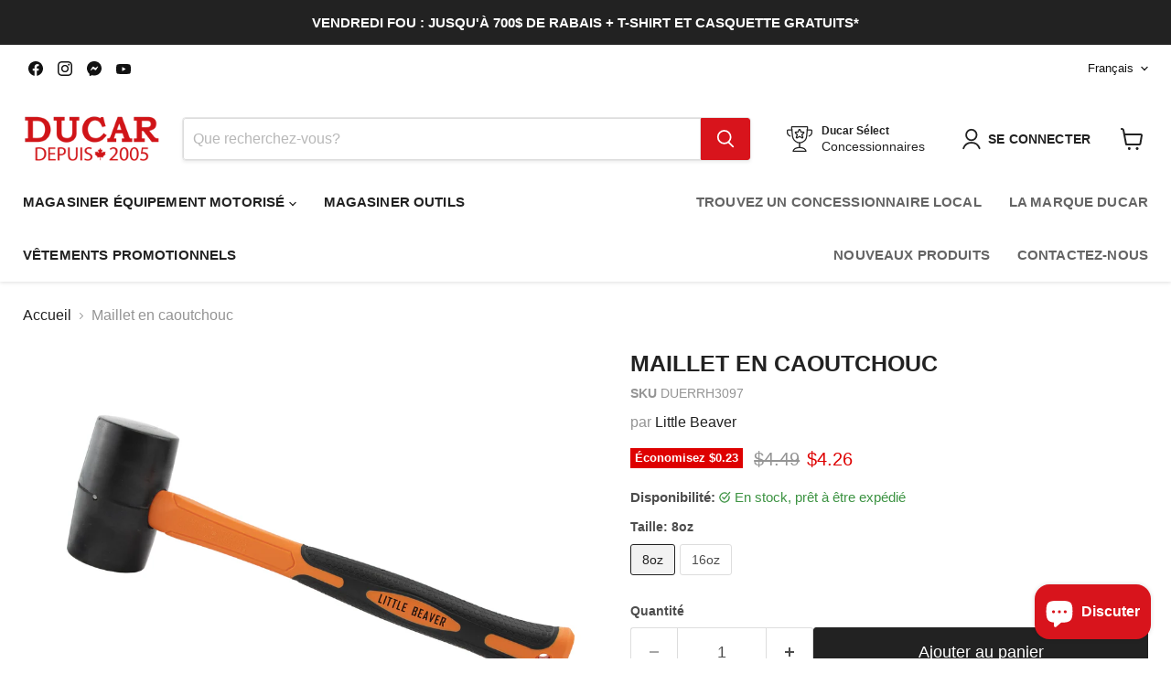

--- FILE ---
content_type: text/html; charset=utf-8
request_url: https://ducar.ca/collections/all/products/maillet-en-caoutchouc?view=recently-viewed
body_size: 1669
content:










  
    
    








<div
  class="productgrid--item  imagestyle--natural    productitem--sale  productitem--emphasis  product-recently-viewed-card    show-actions--mobile"
  data-product-item
  data-product-quickshop-url="/products/maillet-en-caoutchouc"
  
    data-recently-viewed-card
  
>
  <div class="productitem" data-product-item-content>
    
    
    
    

    

    

    <div class="productitem__container">
      <div class="product-recently-viewed-card-time" data-product-handle="maillet-en-caoutchouc">
      <button
        class="product-recently-viewed-card-remove"
        aria-label="close"
        data-remove-recently-viewed
      >
        


                                                                        <svg class="icon-remove "    aria-hidden="true"    focusable="false"    role="presentation"    xmlns="http://www.w3.org/2000/svg" width="10" height="10" viewBox="0 0 10 10" xmlns="http://www.w3.org/2000/svg">      <path fill="currentColor" d="M6.08785659,5 L9.77469752,1.31315906 L8.68684094,0.225302476 L5,3.91214341 L1.31315906,0.225302476 L0.225302476,1.31315906 L3.91214341,5 L0.225302476,8.68684094 L1.31315906,9.77469752 L5,6.08785659 L8.68684094,9.77469752 L9.77469752,8.68684094 L6.08785659,5 Z"></path>    </svg>                                              

      </button>
    </div>

      <div class="productitem__image-container">
        <a
          class="productitem--image-link"
          href="/products/maillet-en-caoutchouc"
          tabindex="-1"
          data-product-page-link
        >
          <figure
            class="productitem--image"
            data-product-item-image
            
              style="--product-grid-item-image-aspect-ratio: 1.3908205841446453;"
            
          >
            
              
                
                

  
    <noscript data-rimg-noscript>
      <img
        
          src="//ducar.ca/cdn/shop/files/WT3097_512x369.jpg?v=1712631505"
        

        alt=""
        data-rimg="noscript"
        srcset="//ducar.ca/cdn/shop/files/WT3097_512x369.jpg?v=1712631505 1x, //ducar.ca/cdn/shop/files/WT3097_1024x738.jpg?v=1712631505 2x, //ducar.ca/cdn/shop/files/WT3097_1536x1107.jpg?v=1712631505 3x, //ducar.ca/cdn/shop/files/WT3097_2048x1476.jpg?v=1712631505 4x"
        class="productitem--image-alternate"
        
        
      >
    </noscript>
  

  <img
    
      src="//ducar.ca/cdn/shop/files/WT3097_512x369.jpg?v=1712631505"
    
    alt=""

    
      data-rimg="lazy"
      data-rimg-scale="1"
      data-rimg-template="//ducar.ca/cdn/shop/files/WT3097_{size}.jpg?v=1712631505"
      data-rimg-max="4000x2876"
      data-rimg-crop="false"
      
      srcset="data:image/svg+xml;utf8,<svg%20xmlns='http://www.w3.org/2000/svg'%20width='512'%20height='369'></svg>"
    

    class="productitem--image-alternate"
    
    
  >



  <div data-rimg-canvas></div>


              
              

  
    <noscript data-rimg-noscript>
      <img
        
          src="//ducar.ca/cdn/shop/files/WT3098_512x369.jpg?v=1712631505"
        

        alt=""
        data-rimg="noscript"
        srcset="//ducar.ca/cdn/shop/files/WT3098_512x369.jpg?v=1712631505 1x, //ducar.ca/cdn/shop/files/WT3098_1024x738.jpg?v=1712631505 2x, //ducar.ca/cdn/shop/files/WT3098_1536x1107.jpg?v=1712631505 3x, //ducar.ca/cdn/shop/files/WT3098_2048x1476.jpg?v=1712631505 4x"
        class="productitem--image-primary"
        
        
      >
    </noscript>
  

  <img
    
      src="//ducar.ca/cdn/shop/files/WT3098_512x369.jpg?v=1712631505"
    
    alt=""

    
      data-rimg="lazy"
      data-rimg-scale="1"
      data-rimg-template="//ducar.ca/cdn/shop/files/WT3098_{size}.jpg?v=1712631505"
      data-rimg-max="4000x2876"
      data-rimg-crop="false"
      
      srcset="data:image/svg+xml;utf8,<svg%20xmlns='http://www.w3.org/2000/svg'%20width='512'%20height='369'></svg>"
    

    class="productitem--image-primary"
    
    
  >



  <div data-rimg-canvas></div>


            

            



























  
  
  

  <span class="productitem__badge productitem__badge--sale"
    data-badge-sales
    
  >
    <span data-badge-sales-range>
      
        
          Économisez jusqu'à <span class="money" data-price-money-saved>$0.31</span>
        
      
    </span>
    <span data-badge-sales-single style="display: none;">
      
        Économisez <span class="money" data-price-money-saved>$0.00</span>
      
    </span>
  </span>

            <span class="visually-hidden">Maillet en caoutchouc</span>
          </figure>
        </a>
      </div><div class="productitem--info">
        
          
        

        
          






























<div class="price productitem__price price--varies">
  
    <div
      class="price__compare-at visible"
      data-price-compare-container
    >

      
        
            <span class="visually-hidden">Prix d&#39;origine</span>
            <span class="money price__compare-at--min" data-price-compare-min>
              $4.49
            </span>
            </span>
          
        
      
    </div>


    
      
      <div class="price__compare-at--hidden" data-compare-price-range-hidden>
        
          <span class="visually-hidden">Prix d&#39;origine</span>
          <span class="money price__compare-at--min" data-price-compare-min>
            $4.49
          </span>
          -
          <span class="visually-hidden">Prix d&#39;origine</span>
          <span class="money price__compare-at--max" data-price-compare-max>
            $6.09
          </span>
        
      </div>
      <div class="price__compare-at--hidden" data-compare-price-hidden>
        <span class="visually-hidden">Prix d&#39;origine</span>
        <span class="money price__compare-at--single" data-price-compare>
          $4.49
        </span>
      </div>
    
  

  <div class="price__current price__current--emphasize price__current--on-sale" data-price-container>

    

    
      
      
        
          <span class="money price__current--min" data-price-min>$4.26</span>
        
      
    
    
  </div>

  
    
    <div class="price__current--hidden" data-current-price-range-hidden>
      
        <span class="money price__current--min" data-price-min>$4.26</span>
      
    </div>
    <div class="price__current--hidden" data-current-price-hidden>
      <span class="visually-hidden">Prix actuel</span>
      <span class="money" data-price>
        $4.26
      </span>
    </div>
  

  
    
    
    
    

    <div
      class="
        productitem__unit-price
        hidden
      "
      data-unit-price
    >
      <span class="productitem__total-quantity" data-total-quantity></span> | <span class="productitem__unit-price--amount money" data-unit-price-amount></span> / <span class="productitem__unit-price--measure" data-unit-price-measure></span>
    </div>
  

  
</div>


        

        <h2 class="productitem--title">
          <a href="/products/maillet-en-caoutchouc" data-product-page-link>
            Maillet en caoutchouc
          </a>
        </h2>

        
          
        

        

        
          
            <div class="productitem__stock-level">
              







<div class="product-stock-level-wrapper" >
  
    <span class="
  product-stock-level
  product-stock-level--high
  
">
      

      <span class="product-stock-level__text">
        
        <div class="product-stock-level__badge-text">
          
  
    
      
        En stock
      
    
  

        </div>
      </span>
    </span>
  
</div>

            </div>
          

          
            
          
        

        
          <div class="productitem--description">
            <p></p>

            
          </div>
        
      </div>

      
    </div>
  </div>

  
    <script type="application/json" data-quick-buy-settings>
      {
        "cart_redirection": true,
        "money_format": "${{amount}}"
      }
    </script>
  
</div>


--- FILE ---
content_type: text/javascript; charset=utf-8
request_url: https://ducar.ca/products/maillet-en-caoutchouc.js
body_size: 647
content:
{"id":7546087866442,"title":"Maillet en caoutchouc","handle":"maillet-en-caoutchouc","description":"","published_at":"2024-04-23T00:12:13-04:00","created_at":"2024-04-04T22:59:19-04:00","vendor":"Little Beaver","type":"Outils à main","tags":[],"price":426,"price_min":426,"price_max":578,"available":true,"price_varies":true,"compare_at_price":449,"compare_at_price_min":449,"compare_at_price_max":609,"compare_at_price_varies":true,"variants":[{"id":40977531076682,"title":"8oz","option1":"8oz","option2":null,"option3":null,"sku":"DUERRH3097","requires_shipping":true,"taxable":true,"featured_image":null,"available":true,"name":"Maillet en caoutchouc - 8oz","public_title":"8oz","options":["8oz"],"price":426,"weight":1000,"compare_at_price":449,"inventory_management":"shopify","barcode":"","quantity_rule":{"min":1,"max":null,"increment":1},"quantity_price_breaks":[],"requires_selling_plan":false,"selling_plan_allocations":[]},{"id":40977532223562,"title":"16oz","option1":"16oz","option2":null,"option3":null,"sku":"DUERRH3098","requires_shipping":true,"taxable":true,"featured_image":null,"available":true,"name":"Maillet en caoutchouc - 16oz","public_title":"16oz","options":["16oz"],"price":578,"weight":1000,"compare_at_price":609,"inventory_management":"shopify","barcode":"","quantity_rule":{"min":1,"max":null,"increment":1},"quantity_price_breaks":[],"requires_selling_plan":false,"selling_plan_allocations":[]}],"images":["\/\/cdn.shopify.com\/s\/files\/1\/0570\/1772\/9098\/files\/WT3098.jpg?v=1712631505","\/\/cdn.shopify.com\/s\/files\/1\/0570\/1772\/9098\/files\/WT3097.jpg?v=1712631505"],"featured_image":"\/\/cdn.shopify.com\/s\/files\/1\/0570\/1772\/9098\/files\/WT3098.jpg?v=1712631505","options":[{"name":"Taille","position":1,"values":["8oz","16oz"]}],"url":"\/products\/maillet-en-caoutchouc","media":[{"alt":null,"id":23292075901002,"position":1,"preview_image":{"aspect_ratio":1.391,"height":2876,"width":4000,"src":"https:\/\/cdn.shopify.com\/s\/files\/1\/0570\/1772\/9098\/files\/WT3098.jpg?v=1712631505"},"aspect_ratio":1.391,"height":2876,"media_type":"image","src":"https:\/\/cdn.shopify.com\/s\/files\/1\/0570\/1772\/9098\/files\/WT3098.jpg?v=1712631505","width":4000},{"alt":null,"id":23292075933770,"position":2,"preview_image":{"aspect_ratio":1.391,"height":2876,"width":4000,"src":"https:\/\/cdn.shopify.com\/s\/files\/1\/0570\/1772\/9098\/files\/WT3097.jpg?v=1712631505"},"aspect_ratio":1.391,"height":2876,"media_type":"image","src":"https:\/\/cdn.shopify.com\/s\/files\/1\/0570\/1772\/9098\/files\/WT3097.jpg?v=1712631505","width":4000}],"requires_selling_plan":false,"selling_plan_groups":[]}